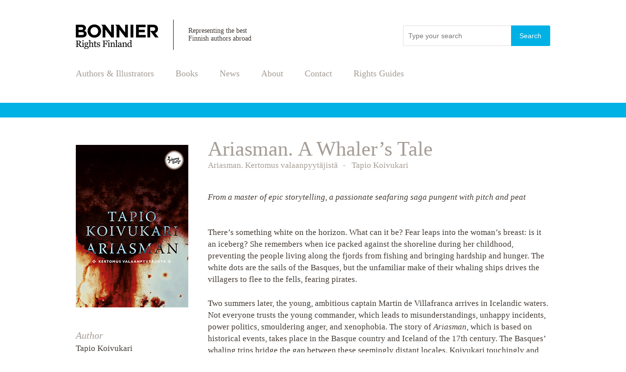

--- FILE ---
content_type: text/html; charset=UTF-8
request_url: https://www.bonnierrights.fi/books/ariasman-a-whalers-tale/
body_size: 9132
content:
<!DOCTYPE html>
<html lang="en-US">
	<head>

		<meta http-equiv="Content-Type" content="text/html; charset=UTF-8">
		<title>Bonnier Rights Finland  &raquo; Ariasman. A Whaler&#8217;s Tale</title>
		<meta name="description" content="Representing the best Finnish authors abroad">
        <meta name="viewport" content="width=device-width, initial-scale=1">

		<link rel="stylesheet" type="text/css" href="https://www.bonnierrights.fi/wp-content/themes/ambientia-wp/style.css" media="screen">
        
				<meta name='robots' content='max-image-preview:large' />
	<style>img:is([sizes="auto" i], [sizes^="auto," i]) { contain-intrinsic-size: 3000px 1500px }</style>
	<script type="text/javascript">
/* <![CDATA[ */
window._wpemojiSettings = {"baseUrl":"https:\/\/s.w.org\/images\/core\/emoji\/16.0.1\/72x72\/","ext":".png","svgUrl":"https:\/\/s.w.org\/images\/core\/emoji\/16.0.1\/svg\/","svgExt":".svg","source":{"concatemoji":"https:\/\/www.bonnierrights.fi\/wp-includes\/js\/wp-emoji-release.min.js?ver=6.8.3"}};
/*! This file is auto-generated */
!function(s,n){var o,i,e;function c(e){try{var t={supportTests:e,timestamp:(new Date).valueOf()};sessionStorage.setItem(o,JSON.stringify(t))}catch(e){}}function p(e,t,n){e.clearRect(0,0,e.canvas.width,e.canvas.height),e.fillText(t,0,0);var t=new Uint32Array(e.getImageData(0,0,e.canvas.width,e.canvas.height).data),a=(e.clearRect(0,0,e.canvas.width,e.canvas.height),e.fillText(n,0,0),new Uint32Array(e.getImageData(0,0,e.canvas.width,e.canvas.height).data));return t.every(function(e,t){return e===a[t]})}function u(e,t){e.clearRect(0,0,e.canvas.width,e.canvas.height),e.fillText(t,0,0);for(var n=e.getImageData(16,16,1,1),a=0;a<n.data.length;a++)if(0!==n.data[a])return!1;return!0}function f(e,t,n,a){switch(t){case"flag":return n(e,"\ud83c\udff3\ufe0f\u200d\u26a7\ufe0f","\ud83c\udff3\ufe0f\u200b\u26a7\ufe0f")?!1:!n(e,"\ud83c\udde8\ud83c\uddf6","\ud83c\udde8\u200b\ud83c\uddf6")&&!n(e,"\ud83c\udff4\udb40\udc67\udb40\udc62\udb40\udc65\udb40\udc6e\udb40\udc67\udb40\udc7f","\ud83c\udff4\u200b\udb40\udc67\u200b\udb40\udc62\u200b\udb40\udc65\u200b\udb40\udc6e\u200b\udb40\udc67\u200b\udb40\udc7f");case"emoji":return!a(e,"\ud83e\udedf")}return!1}function g(e,t,n,a){var r="undefined"!=typeof WorkerGlobalScope&&self instanceof WorkerGlobalScope?new OffscreenCanvas(300,150):s.createElement("canvas"),o=r.getContext("2d",{willReadFrequently:!0}),i=(o.textBaseline="top",o.font="600 32px Arial",{});return e.forEach(function(e){i[e]=t(o,e,n,a)}),i}function t(e){var t=s.createElement("script");t.src=e,t.defer=!0,s.head.appendChild(t)}"undefined"!=typeof Promise&&(o="wpEmojiSettingsSupports",i=["flag","emoji"],n.supports={everything:!0,everythingExceptFlag:!0},e=new Promise(function(e){s.addEventListener("DOMContentLoaded",e,{once:!0})}),new Promise(function(t){var n=function(){try{var e=JSON.parse(sessionStorage.getItem(o));if("object"==typeof e&&"number"==typeof e.timestamp&&(new Date).valueOf()<e.timestamp+604800&&"object"==typeof e.supportTests)return e.supportTests}catch(e){}return null}();if(!n){if("undefined"!=typeof Worker&&"undefined"!=typeof OffscreenCanvas&&"undefined"!=typeof URL&&URL.createObjectURL&&"undefined"!=typeof Blob)try{var e="postMessage("+g.toString()+"("+[JSON.stringify(i),f.toString(),p.toString(),u.toString()].join(",")+"));",a=new Blob([e],{type:"text/javascript"}),r=new Worker(URL.createObjectURL(a),{name:"wpTestEmojiSupports"});return void(r.onmessage=function(e){c(n=e.data),r.terminate(),t(n)})}catch(e){}c(n=g(i,f,p,u))}t(n)}).then(function(e){for(var t in e)n.supports[t]=e[t],n.supports.everything=n.supports.everything&&n.supports[t],"flag"!==t&&(n.supports.everythingExceptFlag=n.supports.everythingExceptFlag&&n.supports[t]);n.supports.everythingExceptFlag=n.supports.everythingExceptFlag&&!n.supports.flag,n.DOMReady=!1,n.readyCallback=function(){n.DOMReady=!0}}).then(function(){return e}).then(function(){var e;n.supports.everything||(n.readyCallback(),(e=n.source||{}).concatemoji?t(e.concatemoji):e.wpemoji&&e.twemoji&&(t(e.twemoji),t(e.wpemoji)))}))}((window,document),window._wpemojiSettings);
/* ]]> */
</script>
<style id='wp-emoji-styles-inline-css' type='text/css'>

	img.wp-smiley, img.emoji {
		display: inline !important;
		border: none !important;
		box-shadow: none !important;
		height: 1em !important;
		width: 1em !important;
		margin: 0 0.07em !important;
		vertical-align: -0.1em !important;
		background: none !important;
		padding: 0 !important;
	}
</style>
<link rel='stylesheet' id='wp-block-library-css' href='https://www.bonnierrights.fi/wp-includes/css/dist/block-library/style.min.css?ver=6.8.3' type='text/css' media='all' />
<style id='classic-theme-styles-inline-css' type='text/css'>
/*! This file is auto-generated */
.wp-block-button__link{color:#fff;background-color:#32373c;border-radius:9999px;box-shadow:none;text-decoration:none;padding:calc(.667em + 2px) calc(1.333em + 2px);font-size:1.125em}.wp-block-file__button{background:#32373c;color:#fff;text-decoration:none}
</style>
<style id='global-styles-inline-css' type='text/css'>
:root{--wp--preset--aspect-ratio--square: 1;--wp--preset--aspect-ratio--4-3: 4/3;--wp--preset--aspect-ratio--3-4: 3/4;--wp--preset--aspect-ratio--3-2: 3/2;--wp--preset--aspect-ratio--2-3: 2/3;--wp--preset--aspect-ratio--16-9: 16/9;--wp--preset--aspect-ratio--9-16: 9/16;--wp--preset--color--black: #000000;--wp--preset--color--cyan-bluish-gray: #abb8c3;--wp--preset--color--white: #ffffff;--wp--preset--color--pale-pink: #f78da7;--wp--preset--color--vivid-red: #cf2e2e;--wp--preset--color--luminous-vivid-orange: #ff6900;--wp--preset--color--luminous-vivid-amber: #fcb900;--wp--preset--color--light-green-cyan: #7bdcb5;--wp--preset--color--vivid-green-cyan: #00d084;--wp--preset--color--pale-cyan-blue: #8ed1fc;--wp--preset--color--vivid-cyan-blue: #0693e3;--wp--preset--color--vivid-purple: #9b51e0;--wp--preset--gradient--vivid-cyan-blue-to-vivid-purple: linear-gradient(135deg,rgba(6,147,227,1) 0%,rgb(155,81,224) 100%);--wp--preset--gradient--light-green-cyan-to-vivid-green-cyan: linear-gradient(135deg,rgb(122,220,180) 0%,rgb(0,208,130) 100%);--wp--preset--gradient--luminous-vivid-amber-to-luminous-vivid-orange: linear-gradient(135deg,rgba(252,185,0,1) 0%,rgba(255,105,0,1) 100%);--wp--preset--gradient--luminous-vivid-orange-to-vivid-red: linear-gradient(135deg,rgba(255,105,0,1) 0%,rgb(207,46,46) 100%);--wp--preset--gradient--very-light-gray-to-cyan-bluish-gray: linear-gradient(135deg,rgb(238,238,238) 0%,rgb(169,184,195) 100%);--wp--preset--gradient--cool-to-warm-spectrum: linear-gradient(135deg,rgb(74,234,220) 0%,rgb(151,120,209) 20%,rgb(207,42,186) 40%,rgb(238,44,130) 60%,rgb(251,105,98) 80%,rgb(254,248,76) 100%);--wp--preset--gradient--blush-light-purple: linear-gradient(135deg,rgb(255,206,236) 0%,rgb(152,150,240) 100%);--wp--preset--gradient--blush-bordeaux: linear-gradient(135deg,rgb(254,205,165) 0%,rgb(254,45,45) 50%,rgb(107,0,62) 100%);--wp--preset--gradient--luminous-dusk: linear-gradient(135deg,rgb(255,203,112) 0%,rgb(199,81,192) 50%,rgb(65,88,208) 100%);--wp--preset--gradient--pale-ocean: linear-gradient(135deg,rgb(255,245,203) 0%,rgb(182,227,212) 50%,rgb(51,167,181) 100%);--wp--preset--gradient--electric-grass: linear-gradient(135deg,rgb(202,248,128) 0%,rgb(113,206,126) 100%);--wp--preset--gradient--midnight: linear-gradient(135deg,rgb(2,3,129) 0%,rgb(40,116,252) 100%);--wp--preset--font-size--small: 13px;--wp--preset--font-size--medium: 20px;--wp--preset--font-size--large: 36px;--wp--preset--font-size--x-large: 42px;--wp--preset--spacing--20: 0.44rem;--wp--preset--spacing--30: 0.67rem;--wp--preset--spacing--40: 1rem;--wp--preset--spacing--50: 1.5rem;--wp--preset--spacing--60: 2.25rem;--wp--preset--spacing--70: 3.38rem;--wp--preset--spacing--80: 5.06rem;--wp--preset--shadow--natural: 6px 6px 9px rgba(0, 0, 0, 0.2);--wp--preset--shadow--deep: 12px 12px 50px rgba(0, 0, 0, 0.4);--wp--preset--shadow--sharp: 6px 6px 0px rgba(0, 0, 0, 0.2);--wp--preset--shadow--outlined: 6px 6px 0px -3px rgba(255, 255, 255, 1), 6px 6px rgba(0, 0, 0, 1);--wp--preset--shadow--crisp: 6px 6px 0px rgba(0, 0, 0, 1);}:where(.is-layout-flex){gap: 0.5em;}:where(.is-layout-grid){gap: 0.5em;}body .is-layout-flex{display: flex;}.is-layout-flex{flex-wrap: wrap;align-items: center;}.is-layout-flex > :is(*, div){margin: 0;}body .is-layout-grid{display: grid;}.is-layout-grid > :is(*, div){margin: 0;}:where(.wp-block-columns.is-layout-flex){gap: 2em;}:where(.wp-block-columns.is-layout-grid){gap: 2em;}:where(.wp-block-post-template.is-layout-flex){gap: 1.25em;}:where(.wp-block-post-template.is-layout-grid){gap: 1.25em;}.has-black-color{color: var(--wp--preset--color--black) !important;}.has-cyan-bluish-gray-color{color: var(--wp--preset--color--cyan-bluish-gray) !important;}.has-white-color{color: var(--wp--preset--color--white) !important;}.has-pale-pink-color{color: var(--wp--preset--color--pale-pink) !important;}.has-vivid-red-color{color: var(--wp--preset--color--vivid-red) !important;}.has-luminous-vivid-orange-color{color: var(--wp--preset--color--luminous-vivid-orange) !important;}.has-luminous-vivid-amber-color{color: var(--wp--preset--color--luminous-vivid-amber) !important;}.has-light-green-cyan-color{color: var(--wp--preset--color--light-green-cyan) !important;}.has-vivid-green-cyan-color{color: var(--wp--preset--color--vivid-green-cyan) !important;}.has-pale-cyan-blue-color{color: var(--wp--preset--color--pale-cyan-blue) !important;}.has-vivid-cyan-blue-color{color: var(--wp--preset--color--vivid-cyan-blue) !important;}.has-vivid-purple-color{color: var(--wp--preset--color--vivid-purple) !important;}.has-black-background-color{background-color: var(--wp--preset--color--black) !important;}.has-cyan-bluish-gray-background-color{background-color: var(--wp--preset--color--cyan-bluish-gray) !important;}.has-white-background-color{background-color: var(--wp--preset--color--white) !important;}.has-pale-pink-background-color{background-color: var(--wp--preset--color--pale-pink) !important;}.has-vivid-red-background-color{background-color: var(--wp--preset--color--vivid-red) !important;}.has-luminous-vivid-orange-background-color{background-color: var(--wp--preset--color--luminous-vivid-orange) !important;}.has-luminous-vivid-amber-background-color{background-color: var(--wp--preset--color--luminous-vivid-amber) !important;}.has-light-green-cyan-background-color{background-color: var(--wp--preset--color--light-green-cyan) !important;}.has-vivid-green-cyan-background-color{background-color: var(--wp--preset--color--vivid-green-cyan) !important;}.has-pale-cyan-blue-background-color{background-color: var(--wp--preset--color--pale-cyan-blue) !important;}.has-vivid-cyan-blue-background-color{background-color: var(--wp--preset--color--vivid-cyan-blue) !important;}.has-vivid-purple-background-color{background-color: var(--wp--preset--color--vivid-purple) !important;}.has-black-border-color{border-color: var(--wp--preset--color--black) !important;}.has-cyan-bluish-gray-border-color{border-color: var(--wp--preset--color--cyan-bluish-gray) !important;}.has-white-border-color{border-color: var(--wp--preset--color--white) !important;}.has-pale-pink-border-color{border-color: var(--wp--preset--color--pale-pink) !important;}.has-vivid-red-border-color{border-color: var(--wp--preset--color--vivid-red) !important;}.has-luminous-vivid-orange-border-color{border-color: var(--wp--preset--color--luminous-vivid-orange) !important;}.has-luminous-vivid-amber-border-color{border-color: var(--wp--preset--color--luminous-vivid-amber) !important;}.has-light-green-cyan-border-color{border-color: var(--wp--preset--color--light-green-cyan) !important;}.has-vivid-green-cyan-border-color{border-color: var(--wp--preset--color--vivid-green-cyan) !important;}.has-pale-cyan-blue-border-color{border-color: var(--wp--preset--color--pale-cyan-blue) !important;}.has-vivid-cyan-blue-border-color{border-color: var(--wp--preset--color--vivid-cyan-blue) !important;}.has-vivid-purple-border-color{border-color: var(--wp--preset--color--vivid-purple) !important;}.has-vivid-cyan-blue-to-vivid-purple-gradient-background{background: var(--wp--preset--gradient--vivid-cyan-blue-to-vivid-purple) !important;}.has-light-green-cyan-to-vivid-green-cyan-gradient-background{background: var(--wp--preset--gradient--light-green-cyan-to-vivid-green-cyan) !important;}.has-luminous-vivid-amber-to-luminous-vivid-orange-gradient-background{background: var(--wp--preset--gradient--luminous-vivid-amber-to-luminous-vivid-orange) !important;}.has-luminous-vivid-orange-to-vivid-red-gradient-background{background: var(--wp--preset--gradient--luminous-vivid-orange-to-vivid-red) !important;}.has-very-light-gray-to-cyan-bluish-gray-gradient-background{background: var(--wp--preset--gradient--very-light-gray-to-cyan-bluish-gray) !important;}.has-cool-to-warm-spectrum-gradient-background{background: var(--wp--preset--gradient--cool-to-warm-spectrum) !important;}.has-blush-light-purple-gradient-background{background: var(--wp--preset--gradient--blush-light-purple) !important;}.has-blush-bordeaux-gradient-background{background: var(--wp--preset--gradient--blush-bordeaux) !important;}.has-luminous-dusk-gradient-background{background: var(--wp--preset--gradient--luminous-dusk) !important;}.has-pale-ocean-gradient-background{background: var(--wp--preset--gradient--pale-ocean) !important;}.has-electric-grass-gradient-background{background: var(--wp--preset--gradient--electric-grass) !important;}.has-midnight-gradient-background{background: var(--wp--preset--gradient--midnight) !important;}.has-small-font-size{font-size: var(--wp--preset--font-size--small) !important;}.has-medium-font-size{font-size: var(--wp--preset--font-size--medium) !important;}.has-large-font-size{font-size: var(--wp--preset--font-size--large) !important;}.has-x-large-font-size{font-size: var(--wp--preset--font-size--x-large) !important;}
:where(.wp-block-post-template.is-layout-flex){gap: 1.25em;}:where(.wp-block-post-template.is-layout-grid){gap: 1.25em;}
:where(.wp-block-columns.is-layout-flex){gap: 2em;}:where(.wp-block-columns.is-layout-grid){gap: 2em;}
:root :where(.wp-block-pullquote){font-size: 1.5em;line-height: 1.6;}
</style>
<script type="text/javascript" src="https://www.bonnierrights.fi/wp-includes/js/jquery/jquery.min.js?ver=3.7.1" id="jquery-core-js"></script>
<script type="text/javascript" src="https://www.bonnierrights.fi/wp-includes/js/jquery/jquery-migrate.min.js?ver=3.4.1" id="jquery-migrate-js"></script>
<link rel="https://api.w.org/" href="https://www.bonnierrights.fi/wp-json/" /><link rel="EditURI" type="application/rsd+xml" title="RSD" href="https://www.bonnierrights.fi/xmlrpc.php?rsd" />
<meta name="generator" content="WordPress 6.8.3" />
<link rel="canonical" href="https://www.bonnierrights.fi/books/ariasman-a-whalers-tale/" />
<link rel='shortlink' href='https://www.bonnierrights.fi/?p=1065' />
<link rel="alternate" title="oEmbed (JSON)" type="application/json+oembed" href="https://www.bonnierrights.fi/wp-json/oembed/1.0/embed?url=https%3A%2F%2Fwww.bonnierrights.fi%2Fbooks%2Fariasman-a-whalers-tale%2F" />
<link rel="alternate" title="oEmbed (XML)" type="text/xml+oembed" href="https://www.bonnierrights.fi/wp-json/oembed/1.0/embed?url=https%3A%2F%2Fwww.bonnierrights.fi%2Fbooks%2Fariasman-a-whalers-tale%2F&#038;format=xml" />
<style type="text/css">.recentcomments a{display:inline !important;padding:0 !important;margin:0 !important;}</style>
        <!--[if lt IE 9]>
       <script>
          document.createElement('header');
          document.createElement('nav');
          document.createElement('section');
          document.createElement('article');
          document.createElement('aside');
          document.createElement('footer');
       </script>
        <![endif]-->
		<script src="https://www.bonnierrights.fi/wp-content/themes/ambientia-wp/js/bonnier_custom.js"></script>

	</head>
	<body class="wp-singular books-template-default single single-books postid-1065 single-format-standard wp-theme-ambientia-wp">
    <script>
    (function(i,s,o,g,r,a,m){i['GoogleAnalyticsObject']=r;i[r]=i[r]||function(){
    (i[r].q=i[r].q||[]).push(arguments)},i[r].l=1*new Date();a=s.createElement(o),
    m=s.getElementsByTagName(o)[0];a.async=1;a.src=g;m.parentNode.insertBefore(a,m)
    })(window,document,'script','//www.google-analytics.com/analytics.js','ga');
    ga('create', 'UA-68152796-1', 'auto');
    ga('send', 'pageview');
    </script>


		<div id="header">
			<a href="https://www.bonnierrights.fi"><img src="https://www.bonnierrights.fi/wp-content/themes/ambientia-wp/img/logo.png" id="logo" /></a>
            <div id="small_intro">Representing the best<br/> Finnish authors abroad</div>
            
            <div id="search">
            <form method="get" action="https://www.bonnierrights.fi/">
				<input type="text" id="s" name="s" value="" placeholder="Type your search">
				<input type="submit" value="Search">
                <div class="clr"></div>
			</form>
            </div>
         
        <div class="clr"></div>
		</div>
		
        <div id="nav">
        <div class="respo_nav">Navigation</div>
            
			<div class="menu-header-navigation-container"><ul id="menu-header-navigation" class="menu"><li id="menu-item-64" class="menu-item menu-item-type-post_type menu-item-object-page menu-item-64"><a href="https://www.bonnierrights.fi/authors/">Authors &#038; Illustrators</a></li>
<li id="menu-item-63" class="menu-item menu-item-type-post_type menu-item-object-page menu-item-63"><a href="https://www.bonnierrights.fi/books/">Books</a></li>
<li id="menu-item-61" class="menu-item menu-item-type-post_type menu-item-object-page menu-item-61"><a href="https://www.bonnierrights.fi/news/">News</a></li>
<li id="menu-item-635" class="menu-item menu-item-type-post_type menu-item-object-page menu-item-635"><a href="https://www.bonnierrights.fi/about-us/">About</a></li>
<li id="menu-item-60" class="menu-item menu-item-type-post_type menu-item-object-page menu-item-60"><a href="https://www.bonnierrights.fi/contacts/">Contact</a></li>
<li id="menu-item-4120" class="menu-item menu-item-type-post_type menu-item-object-page menu-item-4120"><a href="https://www.bonnierrights.fi/our-most-recent-catalogue/">Rights Guides</a></li>
</ul></div>		</div>
<div id="post_header">

    <div class="wrapper"></div>

</div>

<div id="post_content_wrapper">

    <div class="left">
    <img width="230" height="364" src="https://www.bonnierrights.fi/wp-content/uploads/2015/01/Koivukari-Ariasman.jpg" class="attachment-post-thumbnail size-post-thumbnail wp-post-image" alt="" decoding="async" fetchpriority="high" srcset="https://www.bonnierrights.fi/wp-content/uploads/2015/01/Koivukari-Ariasman.jpg 230w, https://www.bonnierrights.fi/wp-content/uploads/2015/01/Koivukari-Ariasman-189x300.jpg 189w" sizes="(max-width: 230px) 100vw, 230px" /> 

        <div id="auth_holder">
        <div class="authors">Author(s)</div>
        
                        
        <a href="/authors/tapio-koivukari">
		Tapio Koivukari        </a>
        
        <br/>
    
                </div>
        
        <div id="illust_holder">
        <div class="illustra">Illustrator(s)</div>
                </div>

        <div class="publish">Publication date</div>
        2011        
        <div class="publish">Publisher</div>
        Johnny Kniga        
        <div class="publish">Format info</div>
        349 pages        
                        
        
    </div>

    <div class="right">
    <h1>Ariasman. A Whaler&#8217;s Tale</h1>
    <h2>Ariasman. Kertomus valaanpyytäjistä</h2>
            
        <div class="header_author">
        -&nbsp;&nbsp;
                        
        <a href="/authors/tapio-koivukari">
		Tapio Koivukari        </a>
        
        <br/>
    
        </div>
                
        <div class="clr"></div>
        
                <address> </address>
<address>From a master of epic storytelling, a passionate seafaring saga pungent with pitch and peat</address>
<p>&nbsp;</p>
<p>There’s something white on the horizon. What can it be? Fear leaps into the woman’s breast: is it an iceberg? She remembers when ice packed against the shoreline during her childhood, preventing the people living along the fjords from fishing and bringing hardship and hunger. The white dots are the sails of the Basques, but the unfamiliar make of their whaling ships drives the villagers to flee to the fells, fearing pirates.</p>
<p>Two summers later, the young, ambitious captain Martin de Villafranca arrives in Icelandic waters. Not everyone trusts the young commander, which leads to misunderstandings, unhappy incidents, power politics, smouldering anger, and xenophobia. The story of <em>Ariasman</em>, which is based on historical events, takes place in the Basque country and Iceland of the 17th century. The Basques’ whaling trips bridge the gap between these seemingly distant locales. Koivukari touchingly and vividly recounts a grand tale of whalers and coastal dwellers, their lives, encounters, and destines.</p>
<p>The story evokes the customs and beliefs of the era, as well as the harshness of everyday life. Above all, it is a tale of a voyage that begins well and ends poorly.</p>
<p>&nbsp;</p>
<h3>Awards and nominations</h3>
<p>2011 Kodiksamia Prize<br />
2012 Shortlisted for the Best Translation Prize in Iceland</p>
<p>&nbsp;</p>
<h3>Rights sold</h3>
<p>Basque (Erein)<br />
Icelandic (Uppheimar)</p>
<p>&nbsp;</p>
<h3>Reading material</h3>
<p>English synopsis<br />
Finnish edition<br />
Icelandic edition<br />
German excerpt<br />
Swedish excerpt<br />
Swedish presentation</p>
<p>&nbsp;</p>
<h3>Praise for the work</h3>
<p>&#8220;Intellectually ambitious prose.&#8221; &#8211; <em>Parnasso</em></p>
<p>&#8220;<em>Ariasman</em> is a bold leap into the distant past, illustrating the adventurous life of the era in an interesting way.&#8221;  – <em>Helsingin Sanomat</em></p>
<p>”For a male reader on the cusp of an early old age, <em>Ariasman</em> calls to mind his favourite writers of boyhood, Herman Melville and Jack London. What Koivukari has in common with the aforementioned is an astounding ability to draw the reader into the book’s events, in the case of <em>Ariasman</em>, into the frigid waters and rugged coasts of Iceland.” <em>– Uusi Rauma</em></p>
<p>&#8220;The theme of Ariasman is topical in a globalized world, also in today&#8217;s Finland. The experienses of otherness and strangeness have always been a part of human nature. The seeds of conflict grow as if planted on the millimeter paper, in small actions and gestures, in silence, in nonspeaking and in mental isolation.&#8221; &#8211; <em>Hannu Waarala, Keskisuomalainen</em></p>
<p>&#8220;The story of <em>Ariasman </em>is a whale-sized adventure, wild and tearing the heart out of your chest. The language of the novel is both finely tuned and strong – and the story is so gripping that it is difficult to put the book down. Old time whaling and the bravery of the boys of the sea are most fascinating! We predict even international attention to this novel.  – <em>Statement of the Kodiksamia Prize Jury</em></p>
<p>“Koivukari’s story propels two mutually foreign worlds together with such force that the end result feels both inevitable and like a string of easily avoidable errors, as a proper tragedy should.” – <em>Cult 24</em></p>
<p>&#8220;The enthusiasts of accurate historical realism will enjoy <em>Ariasman</em> the most, the zeitgeist is perfect and detailed. On the other hand the crises in cultural encounters are dealt with in a way that is timeless and timely at the same time.&#8221; – <em>Kiiltomato</em></p>
<p>&nbsp;</p>
<h3>Iceland on <em>Ar<span class="text"><b>iasman</b> – frásaga af hvalföngurum</span></em></h3>
<p>&#8220;It took a Finn to recount one of the most horrific incidents in the Icelandic history; the massacre of the island’s whalers. Tapio Koivukari’s sensitivity, joy of narration, and the pure ingenuity in his writing is as if he’d been an eye-witness to these events. Only the most accomplished authors achieve this.&#8221; – <em>Gerður Kristný</em></p>
<p>&#8220;<em>Ariasman</em> is brilliant, the best historical novel that I have read in donkey’s years. Tapio Koivukari from Finland has written this truly Icelandic tale.&#8221; – <em>Ragnheiður Sverrisdóttir, Morgunblaðið</em> <em>26.5.2013</em></p>
<p>&#8220;Tapio Koivukari is a brilliant storyteller and the reader will feel sympathetic towards the representatives of both groups event though the deceiving magistrate has cannot really say much in order to apologize for his acts. The description of the epoch is fascinating, the narrator takes his time when describing navigating or whaling equipment,  buildings, weather or melting the blubber but without at the same time concentrating on the dramatic fates of the protagonists. The language is moderately archaic, which suits very well a story of 17th Century, and the translator Sigurdur Karlsson deserves our greatest admiration for his devoted translation which creates a linguistic universe well-suited for this story.&#8221; &#8211; <em>Einar Falur Ingólfsson, Morgunblaðið</em></p>
<p>&#8220;<em>Ariasman</em> is (…) a historical novel, and it is obvious that it is based on thorough work with sources.  The author manages to perfectly use this template in creating a convincing frame for his story. As far as it is at all possible to imagine the community in which the families of the fishermen of the Western fjords were living four hundred years ago, I could see this particular world in my mind’s eye when reading the novel; even though <em>Ariasman</em> is a principally a Finnish novel, it is at the same time as Icelandic as possible. But, as the subtitle points out, it is not merely a story of the people of the fjords, but above all, a story about the Basque whalers who came to their shores with fatal consequences.&#8221; &#8211; <em>Erla Elíasdóttir, Druslubækur og dodrantar Literary blog 2012</em></p>
<p>&nbsp;</p>
            
    
    </div>

<div class="clr"></div>
</div>



		<footer>
			
            <div class="contact">
            
            <span style="color:#00b1e6">BONNIER RIGHTS FINLAND</span><br/><br/>
            info(at)bonnierrights.fi <br/>
            <span style="margin-top:5px; display:block;">Lönnrotinkatu 18 A, 00120 Helsinki, Finland</span>
            <a href="https://www.facebook.com/bonnierrightsfinland" target="_blank"><img src="https://www.bonnierrights.fi/wp-content/themes/ambientia-wp/img/facebook.png" /></a>
            <a href="https://www.instagram.com/bonnierrightsfi/" target="_blank"><img src="https://www.bonnierrights.fi/wp-content/themes/ambientia-wp/img/instagram.png" /></a>
            </div>
            
            <div class="block">
            
            
                
<p class="has-small-font-size"></p>

            
            </div>
            
		</footer>
		<script type="speculationrules">
{"prefetch":[{"source":"document","where":{"and":[{"href_matches":"\/*"},{"not":{"href_matches":["\/wp-*.php","\/wp-admin\/*","\/wp-content\/uploads\/*","\/wp-content\/*","\/wp-content\/plugins\/*","\/wp-content\/themes\/ambientia-wp\/*","\/*\\?(.+)"]}},{"not":{"selector_matches":"a[rel~=\"nofollow\"]"}},{"not":{"selector_matches":".no-prefetch, .no-prefetch a"}}]},"eagerness":"conservative"}]}
</script>
			<script>
				// Used by Gallery Custom Links to handle tenacious Lightboxes
				//jQuery(document).ready(function () {

					function mgclInit() {
						
						// In jQuery:
						// if (jQuery.fn.off) {
						// 	jQuery('.no-lightbox, .no-lightbox img').off('click'); // jQuery 1.7+
						// }
						// else {
						// 	jQuery('.no-lightbox, .no-lightbox img').unbind('click'); // < jQuery 1.7
						// }

						// 2022/10/24: In Vanilla JS
						var elements = document.querySelectorAll('.no-lightbox, .no-lightbox img');
						for (var i = 0; i < elements.length; i++) {
						 	elements[i].onclick = null;
						}


						// In jQuery:
						//jQuery('a.no-lightbox').click(mgclOnClick);

						// 2022/10/24: In Vanilla JS:
						var elements = document.querySelectorAll('a.no-lightbox');
						for (var i = 0; i < elements.length; i++) {
						 	elements[i].onclick = mgclOnClick;
						}

						// in jQuery:
						// if (jQuery.fn.off) {
						// 	jQuery('a.set-target').off('click'); // jQuery 1.7+
						// }
						// else {
						// 	jQuery('a.set-target').unbind('click'); // < jQuery 1.7
						// }
						// jQuery('a.set-target').click(mgclOnClick);

						// 2022/10/24: In Vanilla JS:
						var elements = document.querySelectorAll('a.set-target');
						for (var i = 0; i < elements.length; i++) {
						 	elements[i].onclick = mgclOnClick;
						}
					}

					function mgclOnClick() {
						if (!this.target || this.target == '' || this.target == '_self')
							window.location = this.href;
						else
							window.open(this.href,this.target);
						return false;
					}

					// From WP Gallery Custom Links
					// Reduce the number of  conflicting lightboxes
					function mgclAddLoadEvent(func) {
						var oldOnload = window.onload;
						if (typeof window.onload != 'function') {
							window.onload = func;
						} else {
							window.onload = function() {
								oldOnload();
								func();
							}
						}
					}

					mgclAddLoadEvent(mgclInit);
					mgclInit();

				//});
			</script>
		
	</body>
</html>
<!-- Dynamic page generated in 0.634 seconds. -->
<!-- Cached page generated by WP-Super-Cache on 2026-01-29 22:44:03 -->

<!-- super cache -->

--- FILE ---
content_type: text/css
request_url: https://www.bonnierrights.fi/wp-content/themes/ambientia-wp/style.css
body_size: 2978
content:
/*
Theme Name: Ambientia Wordpress
Theme URI: http://ambientia.fi/
Description: A minimalist WordPress template theme.
Version: 1.0
Author: Markus Holmroos
Author http://ambientia.fi/
*/


/* == BASICS == */

header, footer, section, article, aside, nav {
	display: block;
	}

body {
    margin: 0;
    padding: 0;
    font-family: Georgia, serif;
    font-size: 17px;
    color: #423a34;
}

.clr {
    clear: both;
}

input {
    -webkit-appearance: none;
    outline: none;
}

img {
    border: none !important;
}

.fts-jal-fb-group-header-desc, .fts-jal-fb-header, .fts-powered-by-text {
    display: none !important;
}

.fts-jal-fb-group-display .fts-powered-by-text {
    display: none !important;
}

/* == LINKS == */

a:link, a:visited {
	text-decoration: underline;
	color: #336666;
	}
a:hover, a:active {
	text-decoration: underline;
	color: #339966;
	}

/* == HEADER == */

#header {
    width: 970px;
    height: 130px;
    margin-left: auto;
    margin-right: auto;
    margin-top: 10px;
}

#logo {
    height: 50px;
    display: block;
    padding-top: 40px;
    float: left;
    border: none;
}

#small_intro {
    display: block;
    padding: 15px 0 15px 30px;
    margin-top: 30px;
    float: left;
    margin-left: 30px;
    font-size: 14px;
    width: 250px;
    border-left: 1px solid #202020;
}

#search {
    float: right;
    margin-top: 42px;
}

#search input[type=text] {
    border-left: 1px solid #dfdfdf;
    border-right: 0;
    border-top: 1px solid #dfdfdf;
    border-bottom: 1px solid #dfdfdf;
    background: none;
    padding: 0 10px 0 10px;
    height: 40px;
    width: 200px;
    -webkit-border-radius: 3px 0 0 3px;
    -moz-border-radius: 3px 0 0 3px;
    border-radius: 3px 0 0 3px;
    float: left;
        font-size: 14px;
}

#search input[type=submit] {
    background: #00b1e6;
    color:#fff;
    padding: 0 10px 0 10px;
    height: 42px;
    width: 80px;
    float: left;
    -webkit-border-radius: 0 3px 3px 0;
    -moz-border-radius: 0 3px 3px 0;
    border-radius: 0 3px 3px 0;
    font-size: 14px;
    border-top:1px solid #00b1e6;
    border-right:1px solid #00b1e6;
    border-bottom:1px solid #00b1e6;
    border-left:0;
}

/* == NAVIGATION == */

#nav {
    width: 970px;
    height: 50px;
    margin-left: auto;
    margin-right: auto;
    margin-bottom: 20px;
}

#nav ul {
    display: inline;
    margin: 0;
    padding: 0;
    list-style: none;
}

#nav ul li {
    display: inline-block;
    margin: 0;
    padding: 0 40px 0 0;
    list-style: none;
    font-size: 18px;
}

#nav ul li a, a:active, a:visited {
    color: #a59d95 !important;
    text-decoration: none !important;
}

#nav ul li a:hover {
    color: #423a34;
    text-decoration: none;
}

.respo_nav {
    display: none;
}

/* == Index == */

#index_wrapper {
    width: 970px;
    min-height: 500px;
    margin-left: auto;
    margin-right: auto;
}

#nosto {
    background: #00b1e6;
    width: 100%;
    min-height: 370px;
}

#nosto .nosto_wrapper {
    width: 970px;
    margin-left: auto;
    margin-right: auto;
    height: 370px;
}

#nosto .nosto_wrapper img {
    width: 970px;
    margin-top: 10px;
    height: 350px;
}

#index_wrapper .facebook a, a:active, a:visited {
    color: #423a34;
    text-decoration: none;
}

#index_wrapper .facebook a:hover {
    color: #423a34;
    text-decoration: none;
}

#index_wrapper .facebook {
    width: 450px;
    height: 500px;
    float: left;
    margin-top: 50px;
    font-size: 14px;
}

#index_wrapper .facebook .header {
    font-size: 24px;
    width: 100%;
    margin-bottom: 10px;
}

#index_wrapper .facebook .fts-jal-fb-user-name {
float: left;
font-weight: normal !important;
padding-right: 5px;
}

#index_wrapper .facebook .fts-jal-fb-user-thumb {
    display: none !important;
}

#index_wrapper .facebook .fts-jal-fb-right-wrap {
padding-left: 0 !important;
}

#index_wrapper .facebook .fts-jal-single-fb-post {
    width: 100%;
    padding: 0 0 5px 0 !important;
    margin-bottom: 20px;
    border-bottom: 1px solid #dfdfdf;
    position: relative;
    line-height: 17px;
    overflow: hidden;
}

#index_wrapper .news {
    width: 450px;
    min-height: 400px;
    float: left;
    margin-left: 70px;
    margin-top: 50px;
    position: relative;
}

#index_wrapper .news a, a:active {
    color: #202020;
    text-decoration: none;
}

#index_wrapper .news a:hover, a:visited {
    color: #202020;
    text-decoration: underline;
}

#index_wrapper .news .more {
    width: 200px;
    text-align: right;
    font-size: 18px;
    cursor: pointer;
    margin-top: -15px;
    float: right;
}

#index_wrapper .news .header {
    font-size: 24px;
    width: 100%;
    margin-bottom: 20px;
}

#index_wrapper .news .wp-post-image {
    display: block;
    float: left;
    margin-right: 15px;
}

#index_wrapper .news .txt {
    overflow: hidden;
    font-size: 14px;
}

#index_wrapper .news .clr_news {
    clear: both;
    height: 40px;
}

/* == POST STYLES == */

#post_header {
    width: 100%;
    height: 30px;
    background: #00b1e6;
}

#post_header .wrapper {
    width: 970px;
    height: 20px;
    margin-left: auto;
    margin-right: auto;
}

#post_content_wrapper .right h1 {
    font-size: 42px;
    color: #a59d95;
    width: auto;
    font-weight: normal;
    padding: 0;
    margin:0;
}

#post_content_wrapper .right h2 {
    color: #a59d95;
    width: auto;
    font-weight: normal;
    padding: 0;
    margin: 0;
    margin-bottom: 25px;
    float: left;
    margin-right: 10px;
    font-size: 17px;
}

#post_content_wrapper .header_author {
    float: left;
    margin-right: 10px;
    color:#a59d95;
}

#post_content_wrapper .header_author a, a:active, a:visited {
    text-decoration: none;
    color:#a59d95;
}

#post_content_wrapper .header_author a:hover {
    text-decoration: none;
}

#post_content_wrapper .right h3 {
    font-size: 20px;
    color: #a59d95;
    width: auto;
    font-weight: normal;
    padding: 0;
    margin: 0;
    margin-bottom: 10px;
}

#post_content_wrapper {
    width: 970px;
    min-height: 500px;
    margin-left: auto;
    margin-right: auto;
    margin-top: 40px;
}

#post_content_wrapper .left {
    width: 230px;
    min-height: 500px;
    float: left;
}

#post_content_wrapper .left .wp-post-image {
    margin-bottom: 25px;
}

#post_content_wrapper .left .authors {
    font-size: 20px;
    color: #a59d95;
    width: auto;
    font-weight: normal;
    padding: 0;
    margin: 0;
    margin-bottom: 5px;
    font-style: italic;
}

#post_content_wrapper .left .illustra {
    font-size: 20px;
    color: #a59d95;
    width: auto;
    font-weight: normal;
    padding: 0;
    margin: 0;
    margin-bottom: 5px;
    font-style: italic;
    margin-top: 25px;
}

#post_content_wrapper .left .publish {
    font-size: 20px;
    color: #a59d95;
    width: auto;
    font-weight: normal;
    padding: 0;
    margin: 0;
    margin-bottom: 5px;
    margin-top: 25px;
    font-style: italic;
}

#post_content_wrapper .left .format {
    font-size: 20px;
    color: #a59d95;
    width: auto;
    font-weight: normal;
    padding: 0;
    margin: 0;
    margin-bottom: 5px;
    margin-top: 25px;
    font-style: italic;
}

#post_content_wrapper .left .isbn {
    font-size: 20px;
    color: #a59d95;
    width: auto;
    font-weight: normal;
    padding: 0;
    margin: 0;
    margin-bottom: 5px;
    margin-top: 25px;
    font-style: italic;
}

#post_content_wrapper .left a, a:visited, a:active {
    color:#423a34;
    text-decoration: none;
}

#post_content_wrapper .left a:hover {
    color:#423a34;
    text-decoration: underline;
}

#post_content_wrapper .right {
    width: 700px;
    min-height: 500px;
    float: right;
}

#post_content_wrapper .right p {
    display: block;
    -webkit-margin-before: 0;
    -webkit-margin-after: 1.5em;
    -webkit-margin-start: 0px;
    -webkit-margin-end: 0px;
    line-height: 24px;
}

#author_production {
    width: 100%;
    min-height: 140px;
    margin-top: 20px;
}

#author_production_more {
    width: 230px;
    padding: 15px 0 15px 0;
    margin-left: auto;
    margin-right: auto;
    text-align: center;
    margin-top: 40px;
    margin-bottom: 60px;
    font-size: 22px;
    border: 1px solid #f0f0f0;
    cursor: pointer;
}

.author_production_header {
    font-size: 42px;
    color: #a59d95;
    width: auto;
    font-weight: normal;
    padding: 20px 0 10px 0;
    margin: 0;
    border-top:1px solid #f0f0f0;
}

#author_production .book {
    width: 300px;
    height: 140px;
    margin-right: 35px;
    float: left;
    display: block;
    margin-bottom: 20px;
}

#author_production .book a, a:visited, a:active {
    text-decoration: none;
    color: #423a34;
}

#author_production .book a:hover {
    text-decoration: none;
    color: #423a34;
}

#author_production .book .wp-post-image {
    max-height: 140px;
    width: auto;
    float: left;
}

#author_production .book .txt {
    overflow: hidden;
    padding-left: 20px;
    width: auto;
}

/* === PAGE === */

#page_content {
    width: auto;
    margin-left: auto;
    margin-right: auto;
    min-height: 500px;
}

#page_content a, a:active {
    color: #00b1e6;
    text-decoration: none;
    font-weight: bold;
}

#page_content a:hover, a:visited {
    color: #00b1e6;
    text-decoration: underline;
    font-weight: bold;
}

#page_content img.alignright { float: right; margin: 0 0 1.5em 1.5em; }
#page_content img.alignleft { float: left; margin: 0 1.5em 1.5em 0; }
#page_content img.aligncenter { display: block; margin-left: auto; margin-right: auto; }
#page_content .alignright { float: right; }
#page_content .alignleft { float: left; }
#page_content .aligncenter { display: block; margin-left: auto; margin-right: auto; }

#page_content h1 {
font-size: 42px;
color: #a59d95;
width: auto;
font-weight: normal;
padding: 0;
margin: 0;
}

#page_content h2 {
font-size: 30px;
color: #a59d95;
width: auto;
font-weight: normal;
padding: 0;
margin: 0;
margin-bottom: 10px;
}

#page_content h3 {
font-size: 20px;
color: #a59d95;
width: auto;
font-weight: normal;
padding: 0;
margin: 0;
margin-bottom: 10px;
}

.brick {
    width: 260px;
    min-height: 260px;
    float: left;
    background: #f9f9f9;
    margin-right: 20px;
    margin-bottom: 30px;
    padding: 20px;
}

#page_content .brick a {
    display: block;
    margin-bottom: 5px;
}

#page_content .brick a, a:active {
    color: #202020;
    text-decoration: none;
    font-weight: normal;
}

#page_content .brick a:hover, a:visited {
    color: #202020;
    text-decoration: underline;
    font-weight: normal;
}
    
.brick .letter {
    background: #00b1e6;
    padding: 10px;
    width: 40px;
    text-align: center;
    color: #fff;
    font-size: 30px;
    margin-bottom: 20px;
}


/* === BOOKS === */

#genre_wrapper {
    width: auto;
    padding: 10px 20px 10px 20px;
    border-top: 1px solid #f0f0f0;
    border-bottom: 1px solid #f0f0f0;
}

#genre_wrapper .link {
    margin-top: 10px;
    float: left;
    margin-right: 30px;
}

#genre_wrapper .link a, a:active {
    color: #423a34 !important;
    text-decoration: none;
    font-weight: normal;
}

#genre_wrapper .link a:hover, a:visited {
    color: #423a34 !important;
    text-decoration: underline;
    font-weight: normal;
}

/* === FOOTER === */

footer {
    width: 970px;
    min-height: 130px;
    margin-top: 40px;
    margin-bottom: 30px;
    border-top:2px solid #00b1e6;
    margin-left: auto;
    margin-right: auto;
}

footer .contact {
    float: left;
    width: 300px;
    min-height: 60px;
    margin-top: 30px;
    color: #a59d95;
    font-size: 14px;
}

footer .contact img {
    width: auto;
    max-width: 25px;
    height: auto;
    max-height: 25px;
    float: left;
    margin-right: 10px;
    margin-top: 10px;
    display: block;
}

footer .block {
    float: right;
    width: 650px;
    min-height: 60px;
    margin-top: 30px;
}

#books_list .book {
    width: 300px;
    height: 140px;
    margin-right: 35px;
    float: left;
    display: block;
    margin-bottom: 40px;
}

#books_list a, a:active {
    color: #00b1e6 !important;
    text-decoration: none;
    font-weight: normal;
}

#books_list a:hover, a:visited {
    color: #00b1e6 !important;
    text-decoration: underline;
    font-weight: normal;
}

#books_list .book .wp-post-image {
    max-height: 140px;
    width: auto;
    float: left;
}

#books_list .book .txt {
    overflow: hidden;
    padding-left: 20px;
    width: auto;
}


/*=== SEARCH ===*/

#search_header {
    font-size: 42px;
    color: #a59d95;
    width: auto;
    font-weight: normal;
    padding: 0;
    margin: 0 0 40px 0;
}

.search_wrapper {
    width: 100%;
    padding: 0 0 20px 0;
    margin-bottom: 30px;
    border-bottom: 1px solid #f0f0f0;
}

.search_wrapper .topic {
    font-size: 25px;
}

.search_wrapper .cat {
    font-size: 17px;
    font-weight: normal;
    margin-top: 5px;
    float: left;
    color: #a59d95;
    margin-right: 20px;
}

.search_wrapper .topic a, a:active {
    font-weight: normal !important; 
    color: #423a34 !important;
    text-decoration: none;
}

.search_wrapper .topic a:hover, a:visited {
    font-weight: normal !important; 
    color: #423a34 !important;
    text-decoration: underline;
}


/*=== News page === */

.news_page .wp-post-image {
    float: left;
}

.news_page h1 {
    font-size: 42px;
    color: #a59d95;
    width: auto;
    font-weight: normal;
    padding: 0;
    margin: 0 0 30px 0;
}

.news_page .txt {
    float: left;
    width: 80%;
    margin-left: 20px;
}

.news_page .txt a, a:active {
    text-decoration: none !important;
    color: #423a34 !important;
}

.news_page .txt a:hover, a:visited {
    text-decoration: none !important;
    color: #423a34 !important;
}

.news_page .clr_news {
    clear: both;
    height: 1px;
    background: #f0f0f0;
    margin: 20px 0 20px 0;
}

/*=== RESPONSIVE STYLES ===*/

@media only screen and (max-width: 768px) {
    
    /* == HEADER == */

#header {
    width: 100%;
    height: 130px;
    margin-left: auto;
    margin-right: auto;
    margin-top: 10px;
}

#logo {
    height: auto;
    width: 200px;
    margin-left: auto;
    margin-right: auto;
    display: block;
    padding-top: 80px;
    float: none;
}

#small_intro {
    display: none;
    padding: 15px 0 15px 30px;
    margin-top: 30px;
    float: left;
    margin-left: 30px;
    font-size: 14px;
    width: 250px;
    border-left: 1px solid #202020;
}

#search {
    float: none;
    width: 251px;
    margin-top: 0;
    position: absolute;
    left: 50%;
    margin-left: -125px;
    top:20px;
    z-index: 2;
}

#search input[type=text] {
    border-left: 1px solid #dfdfdf;
    border-right: 0;
    border-top: 1px solid #dfdfdf;
    border-bottom: 1px solid #dfdfdf;
    background: none;
    padding: 0 10px 0 10px;
    height: 40px;
    width: 150px;
    -webkit-border-radius: 3px 0 0 3px;
    -moz-border-radius: 3px 0 0 3px;
    border-radius: 3px 0 0 3px;
    float: left;
    font-size: 14px;
}

#search input[type=submit] {
    background: #00b1e6;
    color:#fff;
    padding: 0 10px 0 10px;
    height: 42px;
    width: 80px;
    float: left;
    -webkit-border-radius: 0 3px 3px 0;
    -moz-border-radius: 0 3px 3px 0;
    border-radius: 0 3px 3px 0;
    font-size: 14px;
    border-top:1px solid #00b1e6;
    border-right:1px solid #00b1e6;
    border-bottom:1px solid #00b1e6;
    border-left:0;
}
    
/* == NAVIGATION == */

#nav {
    width: 250px;
    height: 50px;
    margin-left: auto;
    margin-right: auto;
    margin-bottom: 20px;
    margin-top: 30px;
}
    
#nav .respo_nav {
    display: block;
    height: 20px;
    width: auto;
    padding: 15px 10px 15px 10px;
    background: url(img/nav_open.png) center right no-repeat #f9f9f9;
    background-size: 50px 50px;
    -webkit-border-radius: 3px:
    -moz-border-radius: 3px;
    border-radius: 3px;
}
    
#nav .respo_nav_close {
    background: url(img/nav_close.png) center right no-repeat #f9f9f9 !important;
    background-size: 50px 50px !important;
}
    

#nav ul {
    display: none;
    margin: 0;
    list-style: none;
    background: #f9f9f9;
    position: relative;
    z-index: 10;
    padding: 10px 10px 15px 10px;
    -webkit-border-radius: 3px:
    -moz-border-radius: 3px;
    border-radius: 3px;
}

#nav ul li {
    display: block;
    margin: 0;
    padding: 15px 0 0 0;
    list-style: none;
    font-size: 20px;
    font-weight: normal;
}

#nav ul li a, a:active, a:visited {
    color: #a59d95;
    text-decoration: none;
}

#nav ul li a:hover {
    color: #423a34;
    text-decoration: none;
}
    
/* == Index == */

#index_wrapper {
    width: auto;
    min-height: 500px;
    margin-left: auto;
    margin-right: auto;
}

#nosto {
    background: #00b1e6;
    width: 100%;
    min-height: 50px;
}

#nosto .nosto_wrapper {
    width: auto;
    margin-left: auto;
    margin-right: auto;
    height: auto;
    padding: 5px 0 10px 0;
}

#nosto .nosto_wrapper img {
    width:100%;
    height: auto;
}

#index_wrapper .facebook a, a:active, a:visited {
    color: #423a34;
    text-decoration: none;
}

#index_wrapper .facebook a:hover {
    color: #423a34;
    text-decoration: none;
}

#index_wrapper .facebook {
    width: auto;
    height: 500px;
    float: left;
    margin-top: 50px;
    font-size: 14px;
    display: none;
}

#index_wrapper .facebook .header {
    font-size: 24px;
    width: 100%;
    margin-bottom: 10px;
}

#index_wrapper .facebook .fts-jal-fb-user-name {
float: left;
font-weight: normal !important;
padding-right: 5px;
}

#index_wrapper .facebook .fts-jal-fb-user-thumb {
    display: none !important;
}

#index_wrapper .facebook .fts-jal-fb-right-wrap {
padding-left: 0 !important;
}

#index_wrapper .facebook .fts-jal-single-fb-post {
    width: 100%;
    padding: 0 0 5px 0 !important;
    margin-bottom: 20px;
    border-bottom: 1px solid #dfdfdf;
    position: relative;
    line-height: 17px;
    overflow: hidden;
}

#index_wrapper .news {
    width: 95%;
    min-height: 400px;
    float: none;
    margin-left: auto;
    margin-right: auto;
    margin-top: 30px;
    position: relative;
}

#index_wrapper .news a, a:active {
    color: #202020;
    text-decoration: none;
}

#index_wrapper .news a:hover, a:visited {
    color: #202020;
    text-decoration: underline;
}

#index_wrapper .news .more {
    width: 200px;
    text-align: right;
    font-size: 18px;
    cursor: pointer;
    margin-top: -15px;
    float: right;
}

#index_wrapper .news .header {
    font-size: 24px;
    width: 100%;
    margin-bottom: 20px;
}

#index_wrapper .news .wp-post-image {
    display: block;
    float: left;
    margin-right: 15px;
}

#index_wrapper .news .txt {
    overflow: hidden;
    font-size: 14px;
}

#index_wrapper .news .clr_news {
    clear: both;
    height: 40px;
}
    
/* === FOOTER === */

footer {
    width: auto;
    min-height: 130px;
    margin-top: 40px;
    margin-bottom: 30px;
    border-top:2px solid #00b1e6;
    margin-left: auto;
    margin-right: auto;
}

footer .contact {
    float: none;
    width: 90%;
    min-height: 20px;
    margin-top: 30px;
    color: #a59d95;
    font-size: 14px;
    margin-left: auto;
    margin-right: auto;
}

footer .block {
    float: right;
    width: auto;
    min-height: 60px;
    margin-top: 30px;
}
    
footer .block img {
    display: block;
    width: 90%;
    height: auto;
    margin-left: auto;
    margin-right: auto;
}

#books_list .book {
    width: 300px;
    height: 140px;
    margin-right: 35px;
    float: left;
    display: block;
    margin-bottom: 40px;
}

#books_list .book .wp-post-image {
    max-height: 140px;
    width: auto;
    float: left;
}

#books_list .book .txt {
    overflow: hidden;
    padding-left: 20px;
    width: auto;
}
    
/* == POST STYLES == */

#post_header {
    width: 100%;
    height: 30px;
    background: #00b1e6;
}

#post_header .wrapper {
    width: 100%;
    height: 20px;
    margin-left: auto;
    margin-right: auto;
}

#post_content_wrapper .right h1 {
    font-size: 42px;
    color: #a59d95;
    width: auto;
    font-weight: normal;
    padding: 0;
    margin:0;
}

#post_content_wrapper .right h2 {
    color: #a59d95;
    width: auto;
    font-weight: normal;
    padding: 0;
    margin: 0;
    margin-bottom: 25px;
    float: left;
    margin-right: 10px;
    font-size: 17px;
}

#post_content_wrapper .header_author {
    float: left;
    margin-right: 10px;
    color:#a59d95;
    display: none;
}

#post_content_wrapper .header_author a, a:active, a:visited {
    text-decoration: none;
    color:#a59d95;
}

#post_content_wrapper .header_author a:hover {
    text-decoration: none;
}

#post_content_wrapper .right h3 {
    font-size: 20px;
    color: #a59d95;
    width: auto;
    font-weight: normal;
    padding: 0;
    margin: 0;
    margin-bottom: 10px;
}

#post_content_wrapper {
    width: 100%;
    min-height: 500px;
    margin-left: auto;
    margin-right: auto;
    margin-top: 40px;
}

#post_content_wrapper .left {
    width: 230px;
    min-height: 10px;
    float: none;
    margin-left: auto;
    margin-right: auto;
}

#post_content_wrapper .left .wp-post-image {
    margin-bottom: 25px;
}

#post_content_wrapper .left .authors {
    font-size: 20px;
    color: #a59d95;
    width: auto;
    font-weight: normal;
    padding: 0;
    margin: 0;
    margin-bottom: 5px;
    font-style: italic;
}

#post_content_wrapper .left .illustra {
    font-size: 20px;
    color: #a59d95;
    width: auto;
    font-weight: normal;
    padding: 0;
    margin: 0;
    margin-bottom: 5px;
    font-style: italic;
    margin-top: 25px;
}

#post_content_wrapper .left .publish {
    font-size: 20px;
    color: #a59d95;
    width: auto;
    font-weight: normal;
    padding: 0;
    margin: 0;
    margin-bottom: 5px;
    margin-top: 25px;
    font-style: italic;
}

#post_content_wrapper .left .format {
    font-size: 20px;
    color: #a59d95;
    width: auto;
    font-weight: normal;
    padding: 0;
    margin: 0;
    margin-bottom: 5px;
    margin-top: 25px;
    font-style: italic;
}

#post_content_wrapper .left .isbn {
    font-size: 20px;
    color: #a59d95;
    width: auto;
    font-weight: normal;
    padding: 0;
    margin: 0;
    margin-bottom: 5px;
    margin-top: 25px;
    font-style: italic;
}

#post_content_wrapper .left a, a:visited, a:active {
    color:#423a34;
    text-decoration: none;
}

#post_content_wrapper .left a:hover {
    color:#423a34;
    text-decoration: underline;
}

#post_content_wrapper .right {
    width: auto;
    min-height: 500px;
    float: none;
    padding: 20px;
}

#post_content_wrapper .right p {
    display: block;
    -webkit-margin-before: 0;
    -webkit-margin-after: 1.5em;
    -webkit-margin-start: 0px;
    -webkit-margin-end: 0px;
    line-height: 24px;
}

#author_production {
    width: 100%;
    min-height: 140px;
    margin-top: 20px;
}

#author_production_more {
    width: 230px;
    padding: 15px 0 15px 0;
    margin-left: auto;
    margin-right: auto;
    text-align: center;
    margin-top: 40px;
    margin-bottom: 60px;
    font-size: 22px;
    border: 1px solid #f0f0f0;
    cursor: pointer;
}

.author_production_header {
    font-size: 42px;
    color: #a59d95;
    width: auto;
    font-weight: normal;
    padding: 10px;
    margin: 0;
    border-top:1px solid #f0f0f0;
}

#author_production .book {
    width: 300px;
    height: 140px;
    margin-right: auto;
    margin-left: auto;
    float: none;
    display: block;
    margin-bottom: 20px;
}

#author_production .book a, a:visited, a:active {
    text-decoration: none;
    color: #423a34;
}

#author_production .book a:hover {
    text-decoration: none;
    color: #423a34;
}

#author_production .book .wp-post-image {
    max-height: 140px;
    width: auto;
    float: left;
}

#author_production .book .txt {
    overflow: hidden;
    padding-left: 20px;
    width: auto;
}

.brick {
    width: auto;
    min-height: 260px;
    float: none;
    background: #f9f9f9;
    margin-right: 0;
    margin-bottom: 30px;
    padding: 20px;
}
    
/*=== News page === */

.news_page .wp-post-image {
    float: left;
    display: none;
}

.news_page h1 {
    font-size: 42px;
    color: #a59d95;
    width: auto;
    font-weight: normal;
    padding: 0;
    margin: 0 0 30px 20px;
}

.news_page .txt {
    float: none;
    width: auto;
    margin-left: 0;
    padding: 0 20px 0 20px;
}

.news_page .txt a, a:active {
    text-decoration: none !important;
    color: #423a34 !important;
}

.news_page .txt a:hover, a:visited {
    text-decoration: none !important;
    color: #423a34 !important;
}

.news_page .clr_news {
    clear: both;
    height: 1px;
    background: #f0f0f0;
    margin: 20px 0 20px 0;
}

/*=== SEARCH ===*/

#search_header {
    font-size: 42px;
    color: #a59d95;
    width: auto;
    font-weight: normal;
    padding: 0;
    margin: 0 0 40px 20px;
}

.search_wrapper {
    width: auto;
    padding: 0 20px 20px 20px;
    margin-bottom: 30px;
    border-bottom: 1px solid #f0f0f0;
}

.search_wrapper .topic {
    font-size: 25px;
}

.search_wrapper .cat {
    font-size: 17px;
    font-weight: normal;
    margin-top: 5px;
    float: left;
    color: #a59d95;
    margin-right: 20px;
}

.search_wrapper .topic a, a:active {
    font-weight: normal !important; 
    color: #423a34 !important;
    text-decoration: none;
}

.search_wrapper .topic a:hover, a:visited {
    font-weight: normal !important; 
    color: #423a34 !important;
    text-decoration: underline;
}    
    
}



/* == ALL YOUR CODE ARE BELONG TO POETRY == */

--- FILE ---
content_type: text/plain
request_url: https://www.google-analytics.com/j/collect?v=1&_v=j102&a=122016329&t=pageview&_s=1&dl=https%3A%2F%2Fwww.bonnierrights.fi%2Fbooks%2Fariasman-a-whalers-tale%2F&ul=en-us%40posix&dt=Bonnier%20Rights%20Finland%20%C2%BB%20Ariasman.%20A%20Whaler%E2%80%99s%20Tale&sr=1280x720&vp=1280x720&_u=IEBAAEABAAAAACAAI~&jid=1138323573&gjid=2060237692&cid=1439531610.1769719445&tid=UA-68152796-1&_gid=1980674392.1769719445&_r=1&_slc=1&z=1947749217
body_size: -451
content:
2,cG-CG23DCDDY7